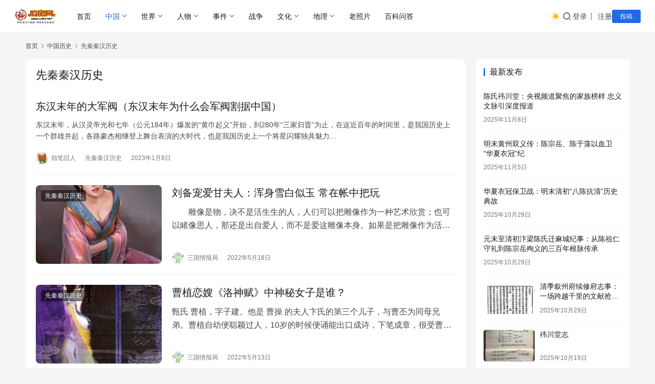

--- FILE ---
content_type: text/html; charset=UTF-8
request_url: https://www.lishi.net/zhongguo/xqls
body_size: 13896
content:
<!DOCTYPE html>
<html lang="zh-Hans">
<head>
    <meta charset="UTF-8">
    <meta http-equiv="X-UA-Compatible" content="IE=edge,chrome=1">
    <meta name="renderer" content="webkit">
    <meta name="viewport" content="width=device-width,initial-scale=1,maximum-scale=5">
    <title>先秦秦汉历史_历史网</title>
    	<style>img:is([sizes="auto" i], [sizes^="auto," i]) { contain-intrinsic-size: 3000px 1500px }</style>
	<meta name="keywords" content="先秦秦汉历史">
<meta name="description" content="先秦秦汉历史">
<meta property="og:type" content="webpage">
<meta property="og:url" content="https://www.lishi.net/zhongguo/xqls">
<meta property="og:site_name" content="历史网">
<meta property="og:title" content="先秦秦汉历史">
<meta property="og:description" content="先秦秦汉历史">
<meta name="applicable-device" content="pc,mobile">
<meta http-equiv="Cache-Control" content="no-transform">
<link rel="shortcut icon" href="https://www.lishi.net/wp-content/uploads/2021/05/favicon.ico">
<link rel='dns-prefetch' href='//cdnjs.cloudflare.com' />
<link rel='stylesheet' id='wxsync_main_css-css' href='https://www.lishi.net/wp-content/plugins/wxsync/libs/wxsync.css?ver=1.0.2' type='text/css' media='screen' />
<link rel='stylesheet' id='stylesheet-css' href='//www.lishi.net/wp-content/uploads/wpcom/style.6.21.1.1734056050.css?ver=6.21.1' type='text/css' media='all' />
<link rel='stylesheet' id='font-awesome-css' href='https://www.lishi.net/wp-content/themes/justnews/themer/assets/css/font-awesome.css?ver=6.21.1' type='text/css' media='all' />
<style id='classic-theme-styles-inline-css' type='text/css'>
/*! This file is auto-generated */
.wp-block-button__link{color:#fff;background-color:#32373c;border-radius:9999px;box-shadow:none;text-decoration:none;padding:calc(.667em + 2px) calc(1.333em + 2px);font-size:1.125em}.wp-block-file__button{background:#32373c;color:#fff;text-decoration:none}
</style>
<style id='global-styles-inline-css' type='text/css'>
:root{--wp--preset--aspect-ratio--square: 1;--wp--preset--aspect-ratio--4-3: 4/3;--wp--preset--aspect-ratio--3-4: 3/4;--wp--preset--aspect-ratio--3-2: 3/2;--wp--preset--aspect-ratio--2-3: 2/3;--wp--preset--aspect-ratio--16-9: 16/9;--wp--preset--aspect-ratio--9-16: 9/16;--wp--preset--color--black: #000000;--wp--preset--color--cyan-bluish-gray: #abb8c3;--wp--preset--color--white: #ffffff;--wp--preset--color--pale-pink: #f78da7;--wp--preset--color--vivid-red: #cf2e2e;--wp--preset--color--luminous-vivid-orange: #ff6900;--wp--preset--color--luminous-vivid-amber: #fcb900;--wp--preset--color--light-green-cyan: #7bdcb5;--wp--preset--color--vivid-green-cyan: #00d084;--wp--preset--color--pale-cyan-blue: #8ed1fc;--wp--preset--color--vivid-cyan-blue: #0693e3;--wp--preset--color--vivid-purple: #9b51e0;--wp--preset--gradient--vivid-cyan-blue-to-vivid-purple: linear-gradient(135deg,rgba(6,147,227,1) 0%,rgb(155,81,224) 100%);--wp--preset--gradient--light-green-cyan-to-vivid-green-cyan: linear-gradient(135deg,rgb(122,220,180) 0%,rgb(0,208,130) 100%);--wp--preset--gradient--luminous-vivid-amber-to-luminous-vivid-orange: linear-gradient(135deg,rgba(252,185,0,1) 0%,rgba(255,105,0,1) 100%);--wp--preset--gradient--luminous-vivid-orange-to-vivid-red: linear-gradient(135deg,rgba(255,105,0,1) 0%,rgb(207,46,46) 100%);--wp--preset--gradient--very-light-gray-to-cyan-bluish-gray: linear-gradient(135deg,rgb(238,238,238) 0%,rgb(169,184,195) 100%);--wp--preset--gradient--cool-to-warm-spectrum: linear-gradient(135deg,rgb(74,234,220) 0%,rgb(151,120,209) 20%,rgb(207,42,186) 40%,rgb(238,44,130) 60%,rgb(251,105,98) 80%,rgb(254,248,76) 100%);--wp--preset--gradient--blush-light-purple: linear-gradient(135deg,rgb(255,206,236) 0%,rgb(152,150,240) 100%);--wp--preset--gradient--blush-bordeaux: linear-gradient(135deg,rgb(254,205,165) 0%,rgb(254,45,45) 50%,rgb(107,0,62) 100%);--wp--preset--gradient--luminous-dusk: linear-gradient(135deg,rgb(255,203,112) 0%,rgb(199,81,192) 50%,rgb(65,88,208) 100%);--wp--preset--gradient--pale-ocean: linear-gradient(135deg,rgb(255,245,203) 0%,rgb(182,227,212) 50%,rgb(51,167,181) 100%);--wp--preset--gradient--electric-grass: linear-gradient(135deg,rgb(202,248,128) 0%,rgb(113,206,126) 100%);--wp--preset--gradient--midnight: linear-gradient(135deg,rgb(2,3,129) 0%,rgb(40,116,252) 100%);--wp--preset--font-size--small: 13px;--wp--preset--font-size--medium: 20px;--wp--preset--font-size--large: 36px;--wp--preset--font-size--x-large: 42px;--wp--preset--spacing--20: 0.44rem;--wp--preset--spacing--30: 0.67rem;--wp--preset--spacing--40: 1rem;--wp--preset--spacing--50: 1.5rem;--wp--preset--spacing--60: 2.25rem;--wp--preset--spacing--70: 3.38rem;--wp--preset--spacing--80: 5.06rem;--wp--preset--shadow--natural: 6px 6px 9px rgba(0, 0, 0, 0.2);--wp--preset--shadow--deep: 12px 12px 50px rgba(0, 0, 0, 0.4);--wp--preset--shadow--sharp: 6px 6px 0px rgba(0, 0, 0, 0.2);--wp--preset--shadow--outlined: 6px 6px 0px -3px rgba(255, 255, 255, 1), 6px 6px rgba(0, 0, 0, 1);--wp--preset--shadow--crisp: 6px 6px 0px rgba(0, 0, 0, 1);}:where(.is-layout-flex){gap: 0.5em;}:where(.is-layout-grid){gap: 0.5em;}body .is-layout-flex{display: flex;}.is-layout-flex{flex-wrap: wrap;align-items: center;}.is-layout-flex > :is(*, div){margin: 0;}body .is-layout-grid{display: grid;}.is-layout-grid > :is(*, div){margin: 0;}:where(.wp-block-columns.is-layout-flex){gap: 2em;}:where(.wp-block-columns.is-layout-grid){gap: 2em;}:where(.wp-block-post-template.is-layout-flex){gap: 1.25em;}:where(.wp-block-post-template.is-layout-grid){gap: 1.25em;}.has-black-color{color: var(--wp--preset--color--black) !important;}.has-cyan-bluish-gray-color{color: var(--wp--preset--color--cyan-bluish-gray) !important;}.has-white-color{color: var(--wp--preset--color--white) !important;}.has-pale-pink-color{color: var(--wp--preset--color--pale-pink) !important;}.has-vivid-red-color{color: var(--wp--preset--color--vivid-red) !important;}.has-luminous-vivid-orange-color{color: var(--wp--preset--color--luminous-vivid-orange) !important;}.has-luminous-vivid-amber-color{color: var(--wp--preset--color--luminous-vivid-amber) !important;}.has-light-green-cyan-color{color: var(--wp--preset--color--light-green-cyan) !important;}.has-vivid-green-cyan-color{color: var(--wp--preset--color--vivid-green-cyan) !important;}.has-pale-cyan-blue-color{color: var(--wp--preset--color--pale-cyan-blue) !important;}.has-vivid-cyan-blue-color{color: var(--wp--preset--color--vivid-cyan-blue) !important;}.has-vivid-purple-color{color: var(--wp--preset--color--vivid-purple) !important;}.has-black-background-color{background-color: var(--wp--preset--color--black) !important;}.has-cyan-bluish-gray-background-color{background-color: var(--wp--preset--color--cyan-bluish-gray) !important;}.has-white-background-color{background-color: var(--wp--preset--color--white) !important;}.has-pale-pink-background-color{background-color: var(--wp--preset--color--pale-pink) !important;}.has-vivid-red-background-color{background-color: var(--wp--preset--color--vivid-red) !important;}.has-luminous-vivid-orange-background-color{background-color: var(--wp--preset--color--luminous-vivid-orange) !important;}.has-luminous-vivid-amber-background-color{background-color: var(--wp--preset--color--luminous-vivid-amber) !important;}.has-light-green-cyan-background-color{background-color: var(--wp--preset--color--light-green-cyan) !important;}.has-vivid-green-cyan-background-color{background-color: var(--wp--preset--color--vivid-green-cyan) !important;}.has-pale-cyan-blue-background-color{background-color: var(--wp--preset--color--pale-cyan-blue) !important;}.has-vivid-cyan-blue-background-color{background-color: var(--wp--preset--color--vivid-cyan-blue) !important;}.has-vivid-purple-background-color{background-color: var(--wp--preset--color--vivid-purple) !important;}.has-black-border-color{border-color: var(--wp--preset--color--black) !important;}.has-cyan-bluish-gray-border-color{border-color: var(--wp--preset--color--cyan-bluish-gray) !important;}.has-white-border-color{border-color: var(--wp--preset--color--white) !important;}.has-pale-pink-border-color{border-color: var(--wp--preset--color--pale-pink) !important;}.has-vivid-red-border-color{border-color: var(--wp--preset--color--vivid-red) !important;}.has-luminous-vivid-orange-border-color{border-color: var(--wp--preset--color--luminous-vivid-orange) !important;}.has-luminous-vivid-amber-border-color{border-color: var(--wp--preset--color--luminous-vivid-amber) !important;}.has-light-green-cyan-border-color{border-color: var(--wp--preset--color--light-green-cyan) !important;}.has-vivid-green-cyan-border-color{border-color: var(--wp--preset--color--vivid-green-cyan) !important;}.has-pale-cyan-blue-border-color{border-color: var(--wp--preset--color--pale-cyan-blue) !important;}.has-vivid-cyan-blue-border-color{border-color: var(--wp--preset--color--vivid-cyan-blue) !important;}.has-vivid-purple-border-color{border-color: var(--wp--preset--color--vivid-purple) !important;}.has-vivid-cyan-blue-to-vivid-purple-gradient-background{background: var(--wp--preset--gradient--vivid-cyan-blue-to-vivid-purple) !important;}.has-light-green-cyan-to-vivid-green-cyan-gradient-background{background: var(--wp--preset--gradient--light-green-cyan-to-vivid-green-cyan) !important;}.has-luminous-vivid-amber-to-luminous-vivid-orange-gradient-background{background: var(--wp--preset--gradient--luminous-vivid-amber-to-luminous-vivid-orange) !important;}.has-luminous-vivid-orange-to-vivid-red-gradient-background{background: var(--wp--preset--gradient--luminous-vivid-orange-to-vivid-red) !important;}.has-very-light-gray-to-cyan-bluish-gray-gradient-background{background: var(--wp--preset--gradient--very-light-gray-to-cyan-bluish-gray) !important;}.has-cool-to-warm-spectrum-gradient-background{background: var(--wp--preset--gradient--cool-to-warm-spectrum) !important;}.has-blush-light-purple-gradient-background{background: var(--wp--preset--gradient--blush-light-purple) !important;}.has-blush-bordeaux-gradient-background{background: var(--wp--preset--gradient--blush-bordeaux) !important;}.has-luminous-dusk-gradient-background{background: var(--wp--preset--gradient--luminous-dusk) !important;}.has-pale-ocean-gradient-background{background: var(--wp--preset--gradient--pale-ocean) !important;}.has-electric-grass-gradient-background{background: var(--wp--preset--gradient--electric-grass) !important;}.has-midnight-gradient-background{background: var(--wp--preset--gradient--midnight) !important;}.has-small-font-size{font-size: var(--wp--preset--font-size--small) !important;}.has-medium-font-size{font-size: var(--wp--preset--font-size--medium) !important;}.has-large-font-size{font-size: var(--wp--preset--font-size--large) !important;}.has-x-large-font-size{font-size: var(--wp--preset--font-size--x-large) !important;}
:where(.wp-block-post-template.is-layout-flex){gap: 1.25em;}:where(.wp-block-post-template.is-layout-grid){gap: 1.25em;}
:where(.wp-block-columns.is-layout-flex){gap: 2em;}:where(.wp-block-columns.is-layout-grid){gap: 2em;}
:root :where(.wp-block-pullquote){font-size: 1.5em;line-height: 1.6;}
</style>
<link rel='stylesheet' id='wpcom-member-css' href='https://www.lishi.net/wp-content/plugins/wpcom-member/css/style.css?ver=1.7.12' type='text/css' media='all' />
<link rel='stylesheet' id='wpcom-member-pro-css' href='https://www.lishi.net/wp-content/plugins/wpcom-member-pro/css/style.css?ver=2.0.2' type='text/css' media='all' />
<link rel='stylesheet' id='QAPress-css' href='https://www.lishi.net/wp-content/plugins/qapress/css/style.css?ver=4.10.0' type='text/css' media='all' />
<style id='QAPress-inline-css' type='text/css'>
:root{--qa-color: #1471CA;--qa-hover: #0D62B3;}
</style>
<script type="text/javascript" src="https://www.lishi.net/wp-includes/js/jquery/jquery.min.js?ver=3.7.1" id="jquery-core-js"></script>
<script type="text/javascript" src="https://www.lishi.net/wp-includes/js/jquery/jquery-migrate.min.js?ver=3.4.1" id="jquery-migrate-js"></script>
<script>
var _hmt = _hmt || [];
(function() {
  var hm = document.createElement("script");
  hm.src = "https://hm.baidu.com/hm.js?039767d8fda4f7792b0ac2821f84cf01";
  var s = document.getElementsByTagName("script")[0]; 
  s.parentNode.insertBefore(hm, s);
})();
</script>
<meta name="msvalidate.01" content="0826C4BB8B6EFF29D0DFC48A32F12706" />


<!-- Google tag (gtag.js) -->
<script async src="https://www.googletagmanager.com/gtag/js?id=G-W6BCE2X4YW"></script>
<script>
  window.dataLayer = window.dataLayer || [];
  function gtag(){dataLayer.push(arguments);}
  gtag('js', new Date());

  gtag('config', 'G-W6BCE2X4YW');
</script>
<link rel="icon" href="https://www.lishi.net/wp-content/uploads/2021/05/favicon.ico" sizes="32x32" />
<link rel="icon" href="https://www.lishi.net/wp-content/uploads/2021/05/favicon.ico" sizes="192x192" />
<link rel="apple-touch-icon" href="https://www.lishi.net/wp-content/uploads/2021/05/favicon.ico" />
<meta name="msapplication-TileImage" content="https://www.lishi.net/wp-content/uploads/2021/05/favicon.ico" />
    <!--[if lte IE 11]><script src="https://www.lishi.net/wp-content/themes/justnews/js/update.js"></script><![endif]-->
</head>
<body class="archive category category-xqls category-160 wp-theme-justnews lang-cn el-boxed header-fixed style-by-toggle">
<header class="header header-fluid">
    <div class="container">
        <div class="navbar-header">
            <button type="button" class="navbar-toggle collapsed" data-toggle="collapse" data-target=".navbar-collapse" aria-label="menu">
                <span class="icon-bar icon-bar-1"></span>
                <span class="icon-bar icon-bar-2"></span>
                <span class="icon-bar icon-bar-3"></span>
            </button>
                        <div class="logo">
                <a href="https://www.lishi.net/" rel="home">
                    <img src="https://www.lishi.net/wp-content/uploads/2020/09/logo.gif" alt="历史网">
                </a>
            </div>
        </div>
        <div class="collapse navbar-collapse mobile-style-0">
            <nav class="primary-menu"><ul id="menu-justnews-menu" class="nav navbar-nav wpcom-adv-menu"><li class="menu-item"><a href="/">首页</a></li>
<li class="menu-item current-category-ancestor current-category-parent active dropdown"><a href="https://www.lishi.net/zhongguo" class="dropdown-toggle">中国</a>
<ul class="dropdown-menu menu-item-wrap menu-item-col-5">
	<li class="menu-item active"><a href="https://www.lishi.net/zhongguo/xqls">先秦秦汉历史</a></li>
	<li class="menu-item"><a href="https://www.lishi.net/zhongguo/wjmbc">魏晋南北朝</a></li>
	<li class="menu-item"><a href="https://www.lishi.net/zhongguo/stymq">隋唐元明清</a></li>
	<li class="menu-item"><a href="https://www.lishi.net/zhongguo/mgls">民国历史</a></li>
	<li class="menu-item"><a href="https://www.lishi.net/zhongguo/xds">现代史</a></li>
</ul>
</li>
<li class="menu-item dropdown"><a href="https://www.lishi.net/shijie" class="dropdown-toggle">世界</a>
<ul class="dropdown-menu menu-item-wrap menu-item-col-5">
	<li class="menu-item"><a href="https://www.lishi.net/shijie/yazhou">亚洲历史</a></li>
	<li class="menu-item"><a href="https://www.lishi.net/shijie/meizhou">美洲历史</a></li>
	<li class="menu-item"><a href="https://www.lishi.net/shijie/ouzhou">欧洲历史</a></li>
	<li class="menu-item"><a href="https://www.lishi.net/shijie/feizhou">非洲历史</a></li>
	<li class="menu-item"><a href="https://www.lishi.net/shijie/dyznjz">大洋洲及南极洲历史</a></li>
</ul>
</li>
<li class="menu-item dropdown"><a href="https://www.lishi.net/renwu" class="dropdown-toggle">人物</a>
<ul class="dropdown-menu menu-item-wrap menu-item-col-4">
	<li class="menu-item"><a href="https://www.lishi.net/renwu/zgrw">中国人物</a></li>
	<li class="menu-item"><a href="https://www.lishi.net/renwu/sjrw">世界人物</a></li>
	<li class="menu-item"><a href="https://www.lishi.net/renwu/shrw">神话人物</a></li>
	<li class="menu-item"><a href="https://www.lishi.net/renwu/ysjrw">影视剧人物</a></li>
</ul>
</li>
<li class="menu-item dropdown"><a href="https://www.lishi.net/lssj" class="dropdown-toggle">事件</a>
<ul class="dropdown-menu menu-item-wrap menu-item-col-5">
	<li class="menu-item"><a href="https://www.lishi.net/lssj/jiaodian">焦点事件</a></li>
	<li class="menu-item"><a href="https://www.lishi.net/lssj/zgsj">中国事件</a></li>
	<li class="menu-item"><a href="https://www.lishi.net/lssj/gwsj">外国事件</a></li>
	<li class="menu-item"><a href="https://www.lishi.net/lssj/lsjm">历史解秘</a></li>
	<li class="menu-item"><a href="https://www.lishi.net/lssj/yeshi">野史趣闻</a></li>
</ul>
</li>
<li class="menu-item"><a href="https://www.lishi.net/zhanzheng">战争</a></li>
<li class="menu-item dropdown"><a href="https://www.lishi.net/wenhua" class="dropdown-toggle">文化</a>
<ul class="dropdown-menu menu-item-wrap menu-item-col-5">
	<li class="menu-item"><a href="https://www.lishi.net/wenhua/chuantong">传统文化</a></li>
	<li class="menu-item"><a href="https://www.lishi.net/wenhua/xifang">西方文化</a></li>
	<li class="menu-item"><a href="https://www.lishi.net/wenhua/shenhua">神话故事</a></li>
	<li class="menu-item"><a href="https://www.lishi.net/wenhua/diangu">历史典故</a></li>
	<li class="menu-item"><a href="https://www.lishi.net/wenhua/wenshi">文史百科</a></li>
</ul>
</li>
<li class="menu-item dropdown"><a href="https://www.lishi.net/dili" class="dropdown-toggle">地理</a>
<ul class="dropdown-menu menu-item-wrap menu-item-col-3">
	<li class="menu-item"><a href="https://www.lishi.net/dili/sjdl">世界地理</a></li>
	<li class="menu-item"><a href="https://www.lishi.net/dili/zgdl">中国地理</a></li>
	<li class="menu-item"><a href="https://www.lishi.net/dili/baike">地理百科</a></li>
</ul>
</li>
<li class="menu-item"><a href="https://www.lishi.net/laozhaopian">老照片</a></li>
<li class="menu-item"><a href="https://www.lishi.net/wenda">百科问答</a></li>
</ul></nav>            <div class="navbar-action">
                                    <div class="dark-style-toggle">
                        <i class="wpcom-icon wi"><svg aria-hidden="true"><use xlink:href="#wi-sun-fill"></use></svg></i>                    </div>
                    <script> if (window.localStorage) { var dark = localStorage.getItem('darkStyle'); var toggle = document.querySelector('.dark-style-toggle');if(dark == 1 && !toggle.classList.contains('active')){ document.body.classList.add('style-for-dark');toggle.classList.add('active'); toggle.querySelector('use').setAttributeNS('http://www.w3.org/1999/xlink', 'xlink:href', '#wi-moon-fill'); }else if(dark == 0 && toggle.classList.contains('active')){ document.body.classList.remove('style-for-dark'); toggle.classList.remove('active'); toggle.querySelector('use').setAttributeNS('http://www.w3.org/1999/xlink', 'xlink:href', '#wi-sun-fill'); } } </script>
                <div class="navbar-search-icon j-navbar-search"><i class="wpcom-icon wi"><svg aria-hidden="true"><use xlink:href="#wi-search"></use></svg></i></div><form class="navbar-search" action="https://www.lishi.net/" method="get" role="search"><div class="navbar-search-inner"><i class="wpcom-icon wi navbar-search-close"><svg aria-hidden="true"><use xlink:href="#wi-close"></use></svg></i><input type="text" name="s" class="navbar-search-input" autocomplete="off" maxlength="100" placeholder="输入关键词搜索..." value=""><button class="navbar-search-btn" type="submit" aria-label="搜索"><i class="wpcom-icon wi"><svg aria-hidden="true"><use xlink:href="#wi-search"></use></svg></i></button></div></form>                    <div id="j-user-wrap">
                        <a class="login" href="https://www.lishi.net/login?modal-type=login">登录</a>
                        <a class="login register" href="https://www.lishi.net/register?modal-type=register">注册</a>
                    </div>
                                            <a class="wpcom-btn btn-primary btn-xs publish" href="https://www.lishi.net/tougao">
                            投稿                        </a>
                                </div>
        </div>
    </div><!-- /.container -->
</header>

<div id="wrap">    <div class="container wrap">
        <ol class="breadcrumb" vocab="https://schema.org/" typeof="BreadcrumbList"><li class="home" property="itemListElement" typeof="ListItem"><a href="https://www.lishi.net" property="item" typeof="WebPage"><span property="name" class="hide">历史网</span>首页</a><meta property="position" content="1"></li><li property="itemListElement" typeof="ListItem"><i class="wpcom-icon wi"><svg aria-hidden="true"><use xlink:href="#wi-arrow-right-3"></use></svg></i><a href="https://www.lishi.net/zhongguo" property="item" typeof="WebPage"><span property="name">中国历史</span></a><meta property="position" content="2"></li><li class="active" property="itemListElement" typeof="ListItem"><i class="wpcom-icon wi"><svg aria-hidden="true"><use xlink:href="#wi-arrow-right-3"></use></svg></i><a href="https://www.lishi.net/zhongguo/xqls" property="item" typeof="WebPage"><span property="name">先秦秦汉历史</span></a><meta property="position" content="3"></li></ol>        <main class="main">
                        <section class="sec-panel sec-panel-default">
                                    <div class="sec-panel-head">
                        <h1><span>先秦秦汉历史</span></h1>
                    </div>
                                <div class="sec-panel-body">
                                            <ul class="post-loop post-loop-default cols-0">
                                                            <li class="item item-no-thumb">
        <div class="item-content">
                <h3 class="item-title">
            <a href="https://www.lishi.net/zhongguo/xqls/146157.html" target="_blank" rel="bookmark">
                                 东汉末年的大军阀（东汉末年为什么会军阀割据中国）            </a>
        </h3>
        <div class="item-excerpt">
            <p>东汉末年，从汉灵帝光和七年（公元184年）爆发的“黄巾起义”开始，到280年“三家归晋”为止，在这近百年的时间里，是我国历史上一个群雄并起，各路豪杰相继登上舞台表演的大时代，也是我国历史上一个将星闪耀独具魅力…</p>
        </div>
        <div class="item-meta">
                        <div class="item-meta-li author">
                                <a data-user="2" target="_blank" href="https://www.lishi.net/user/2" class="avatar j-user-card">
                    <img alt='拙笔旧人' src='//g.izt6.com/avatar/?s=60&#038;d=monsterid&#038;r=g' srcset='//g.izt6.com/avatar/?s=120&#038;d=monsterid&#038;r=g 2x' class='avatar avatar-60 photo avatar-default' height='60' width='60' decoding='async'/>                    <span>拙笔旧人</span>
                </a>
            </div>
                                            <a class="item-meta-li category" href="https://www.lishi.net/zhongguo/xqls" target="_blank">先秦秦汉历史</a>
                            <span class="item-meta-li date">2023年1月8日</span>
            <div class="item-meta-right">
                            </div>
        </div>
    </div>
</li>
                                                            <li class="item">
        <div class="item-img">
        <a class="item-img-inner" href="https://www.lishi.net/zhongguo/xqls/104529.html" title="刘备宠爱甘夫人：浑身雪白似玉 常在帐中把玩" target="_blank" rel="bookmark">
            <img width="480" height="300" src="https://www.lishi.net/wp-content/themes/justnews/themer/assets/images/lazy.png" class="attachment-default size-default wp-post-image j-lazy" alt="刘备宠爱甘夫人：浑身雪白似玉 常在帐中把玩" decoding="async" fetchpriority="high" data-original="https://www.lishi.net/wp-content/uploads/2022/05/2022052114221156-480x300.jpg" />        </a>
                <a class="item-category" href="https://www.lishi.net/zhongguo/xqls" target="_blank">先秦秦汉历史</a>
            </div>
        <div class="item-content">
                <h3 class="item-title">
            <a href="https://www.lishi.net/zhongguo/xqls/104529.html" target="_blank" rel="bookmark">
                                 刘备宠爱甘夫人：浑身雪白似玉 常在帐中把玩            </a>
        </h3>
        <div class="item-excerpt">
            <p>　　雕像是物，决不是活生生的人，人们可以把雕像作为一种艺术欣赏；也可以睹像思人，那还是出自爱人，而不是爱这雕像本身。如果是把雕像作为活生生的人去爱恋，那就有些变态了。 　　雕像恋的情况，自古以来中外皆…</p>
        </div>
        <div class="item-meta">
                        <div class="item-meta-li author">
                                <a data-user="130" target="_blank" href="https://www.lishi.net/user/130" class="avatar j-user-card">
                    <img alt='三国情报局' src='//g.izt6.com/avatar/8c4801ae78f8ac15ef5733ae94c0ff4e94e62293d8c52fc149da319b38ef0d88?s=60&#038;d=monsterid&#038;r=g' srcset='//g.izt6.com/avatar/8c4801ae78f8ac15ef5733ae94c0ff4e94e62293d8c52fc149da319b38ef0d88?s=120&#038;d=monsterid&#038;r=g 2x' class='avatar avatar-60 photo' height='60' width='60' decoding='async'/>                    <span>三国情报局</span>
                </a>
            </div>
                                    <span class="item-meta-li date">2022年5月18日</span>
            <div class="item-meta-right">
                            </div>
        </div>
    </div>
</li>
                                                            <li class="item">
        <div class="item-img">
        <a class="item-img-inner" href="https://www.lishi.net/zhongguo/xqls/104795.html" title="曹植恋嫂《洛神赋》中神秘女子是谁？" target="_blank" rel="bookmark">
            <img width="480" height="300" src="https://www.lishi.net/wp-content/themes/justnews/themer/assets/images/lazy.png" class="attachment-default size-default wp-post-image j-lazy" alt="曹植恋嫂《洛神赋》中神秘女子是谁？" decoding="async" data-original="https://www.lishi.net/wp-content/uploads/2022/05/2022052114254011-480x300.jpg" />        </a>
                <a class="item-category" href="https://www.lishi.net/zhongguo/xqls" target="_blank">先秦秦汉历史</a>
            </div>
        <div class="item-content">
                <h3 class="item-title">
            <a href="https://www.lishi.net/zhongguo/xqls/104795.html" target="_blank" rel="bookmark">
                                 曹植恋嫂《洛神赋》中神秘女子是谁？            </a>
        </h3>
        <div class="item-excerpt">
            <p>甄氏 曹植，字子建。他是 曹操 的夫人卞氏的第三个儿子，与曹丕为同母兄弟。曹植自幼便聪颖过人，10岁的时候便诵能出口成诗，下笔成章，很受曹操的宠爱。在他的三个儿子中曹操曾经认为曹植是“最可定大事”者，几次都…</p>
        </div>
        <div class="item-meta">
                        <div class="item-meta-li author">
                                <a data-user="130" target="_blank" href="https://www.lishi.net/user/130" class="avatar j-user-card">
                    <img alt='三国情报局' src='//g.izt6.com/avatar/8c4801ae78f8ac15ef5733ae94c0ff4e94e62293d8c52fc149da319b38ef0d88?s=60&#038;d=monsterid&#038;r=g' srcset='//g.izt6.com/avatar/8c4801ae78f8ac15ef5733ae94c0ff4e94e62293d8c52fc149da319b38ef0d88?s=120&#038;d=monsterid&#038;r=g 2x' class='avatar avatar-60 photo' height='60' width='60' decoding='async'/>                    <span>三国情报局</span>
                </a>
            </div>
                                    <span class="item-meta-li date">2022年5月13日</span>
            <div class="item-meta-right">
                            </div>
        </div>
    </div>
</li>
                                                            <li class="item">
        <div class="item-img">
        <a class="item-img-inner" href="https://www.lishi.net/zhongguo/xqls/104618.html" title="曹操如何善待蔡文姬：让她在丈夫未归时留居曹府" target="_blank" rel="bookmark">
            <img width="480" height="300" src="https://www.lishi.net/wp-content/themes/justnews/themer/assets/images/lazy.png" class="attachment-default size-default wp-post-image j-lazy" alt="曹操如何善待蔡文姬：让她在丈夫未归时留居曹府" decoding="async" data-original="https://www.lishi.net/wp-content/uploads/2022/05/2022052114231573-480x300.jpg" />        </a>
                <a class="item-category" href="https://www.lishi.net/zhongguo/xqls" target="_blank">先秦秦汉历史</a>
            </div>
        <div class="item-content">
                <h3 class="item-title">
            <a href="https://www.lishi.net/zhongguo/xqls/104618.html" target="_blank" rel="bookmark">
                                 曹操如何善待蔡文姬：让她在丈夫未归时留居曹府            </a>
        </h3>
        <div class="item-excerpt">
            <p>　　蔡文姬名琰，字文姬，又字明姬，她的父亲便是大名鼎鼎的大儒蔡邕。蔡邕是大文学家、大书法家，还精于天文数理，妙解音律。蔡文姬便是成长在这样的家庭里，环境是毋庸置疑的优越。所以她自小耳濡目染，既博学能…</p>
        </div>
        <div class="item-meta">
                        <div class="item-meta-li author">
                                <a data-user="130" target="_blank" href="https://www.lishi.net/user/130" class="avatar j-user-card">
                    <img alt='三国情报局' src='//g.izt6.com/avatar/8c4801ae78f8ac15ef5733ae94c0ff4e94e62293d8c52fc149da319b38ef0d88?s=60&#038;d=monsterid&#038;r=g' srcset='//g.izt6.com/avatar/8c4801ae78f8ac15ef5733ae94c0ff4e94e62293d8c52fc149da319b38ef0d88?s=120&#038;d=monsterid&#038;r=g 2x' class='avatar avatar-60 photo' height='60' width='60' decoding='async'/>                    <span>三国情报局</span>
                </a>
            </div>
                                    <span class="item-meta-li date">2022年5月4日</span>
            <div class="item-meta-right">
                            </div>
        </div>
    </div>
</li>
                                                            <li class="item item3">
    <div class="item-content">
                <h3 class="item-title">
            <a href="https://www.lishi.net/zhongguo/xqls/104712.html" target="_blank" rel="bookmark">
                                 东吴孙钟、孙坚、孙策与镇江            </a>
        </h3>
        <a class="item-images" href="https://www.lishi.net/zhongguo/xqls/104712.html" title="东吴孙钟、孙坚、孙策与镇江" target="_blank">
            <span><i class="item-images-el j-lazy" style="background-image: url('https://www.lishi.net/wp-content/themes/justnews/themer/assets/images/lazy.png');" data-original="https://www.lishi.net/wp-content/uploads/2022/04/2022052114243798.jpg"></i></span><span><i class="item-images-el j-lazy" style="background-image: url('https://www.lishi.net/wp-content/themes/justnews/themer/assets/images/lazy.png');" data-original="https://www.lishi.net/wp-content/uploads/2022/04/2022052114243723.jpg"></i></span><span><i class="item-images-el j-lazy" style="background-image: url('https://www.lishi.net/wp-content/themes/justnews/themer/assets/images/lazy.png');" data-original="https://www.lishi.net/wp-content/uploads/2022/04/2022052114243746.jpg"></i></span><span><i class="item-images-el j-lazy" style="background-image: url('https://www.lishi.net/wp-content/themes/justnews/themer/assets/images/lazy.png');" data-original="https://www.lishi.net/wp-content/uploads/2022/04/2022052114243729.jpg"></i></span>        </a>
        <div class="item-excerpt">
            <p>&nbsp; &nbsp; &nbsp; &nbsp; &nbsp; &nbsp; 孙钟传说地在吴郡富春 &nbsp; &nbsp; 孙权祖父孙钟事迹不见于正史列传，仅散见于一些地志类文献中。本地府志、县志就记有灌瓜井、孙钟墓等传说。 &nbsp; &nbsp; 清光绪…</p>
        </div>
        <div class="item-meta">
                            <div class="item-meta-li author">
                                        <a data-user="130" target="_blank" href="https://www.lishi.net/user/130" class="avatar j-user-card">
                        <img alt='三国情报局' src='//g.izt6.com/avatar/8c4801ae78f8ac15ef5733ae94c0ff4e94e62293d8c52fc149da319b38ef0d88?s=60&#038;d=monsterid&#038;r=g' srcset='//g.izt6.com/avatar/8c4801ae78f8ac15ef5733ae94c0ff4e94e62293d8c52fc149da319b38ef0d88?s=120&#038;d=monsterid&#038;r=g 2x' class='avatar avatar-60 photo' height='60' width='60' decoding='async'/>                        <span>三国情报局</span>
                    </a>
                </div>
                        <span class="item-meta-li date">2022年4月30日</span>
                            <span class="item-meta-li dot">•</span>
                <a class="item-meta-li" href="https://www.lishi.net/zhongguo/xqls" target="_blank">先秦秦汉历史</a>
                        <div class="item-meta-right">
                            </div>
        </div>
    </div>
</li>
                                                            <li class="item">
        <div class="item-img">
        <a class="item-img-inner" href="https://www.lishi.net/zhongguo/xqls/104819.html" title="三姓家奴还是直爽男儿：天下无双之将吕布" target="_blank" rel="bookmark">
            <img width="480" height="300" src="https://www.lishi.net/wp-content/themes/justnews/themer/assets/images/lazy.png" class="attachment-default size-default wp-post-image j-lazy" alt="三姓家奴还是直爽男儿：天下无双之将吕布" decoding="async" data-original="https://www.lishi.net/wp-content/uploads/2022/04/2022052114255812-480x300.jpg" />        </a>
                <a class="item-category" href="https://www.lishi.net/zhongguo/xqls" target="_blank">先秦秦汉历史</a>
            </div>
        <div class="item-content">
                <h3 class="item-title">
            <a href="https://www.lishi.net/zhongguo/xqls/104819.html" target="_blank" rel="bookmark">
                                 三姓家奴还是直爽男儿：天下无双之将吕布            </a>
        </h3>
        <div class="item-excerpt">
            <p>吕布 如果说演义把“奸绝”曹操的残暴奸诈与刘备的宽仁信义放在一起对比的话，那么关羽和吕布，就是“义绝”和“三姓家奴”间的对比。因此这位在文学上有其相应的作用，在历史上也有其一定地位的吕布，在演义的前期，唯一…</p>
        </div>
        <div class="item-meta">
                        <div class="item-meta-li author">
                                <a data-user="130" target="_blank" href="https://www.lishi.net/user/130" class="avatar j-user-card">
                    <img alt='三国情报局' src='//g.izt6.com/avatar/8c4801ae78f8ac15ef5733ae94c0ff4e94e62293d8c52fc149da319b38ef0d88?s=60&#038;d=monsterid&#038;r=g' srcset='//g.izt6.com/avatar/8c4801ae78f8ac15ef5733ae94c0ff4e94e62293d8c52fc149da319b38ef0d88?s=120&#038;d=monsterid&#038;r=g 2x' class='avatar avatar-60 photo' height='60' width='60' decoding='async'/>                    <span>三国情报局</span>
                </a>
            </div>
                                    <span class="item-meta-li date">2022年4月30日</span>
            <div class="item-meta-right">
                            </div>
        </div>
    </div>
</li>
                                                            <li class="item">
        <div class="item-img">
        <a class="item-img-inner" href="https://www.lishi.net/zhongguo/xqls/104568.html" title="说说诸葛亮与刘表" target="_blank" rel="bookmark">
            <img width="480" height="300" src="https://www.lishi.net/wp-content/themes/justnews/themer/assets/images/lazy.png" class="attachment-default size-default wp-post-image j-lazy" alt="说说诸葛亮与刘表" decoding="async" data-original="https://www.lishi.net/wp-content/uploads/2022/04/2022052114223917-480x300.jpg" />        </a>
                <a class="item-category" href="https://www.lishi.net/zhongguo/xqls" target="_blank">先秦秦汉历史</a>
            </div>
        <div class="item-content">
                <h3 class="item-title">
            <a href="https://www.lishi.net/zhongguo/xqls/104568.html" target="_blank" rel="bookmark">
                                 说说诸葛亮与刘表            </a>
        </h3>
        <div class="item-excerpt">
            <p>&nbsp; &nbsp; &nbsp; 读《三国演义》，当然看不出诸葛亮与刘表有什么关系，仅借徐庶之口说，诸葛亮的父亲死得早，他跟着叔叔诸葛玄。诸葛玄“与荆州刘景升有旧，因往依之，遂家于襄阳”。既然当时诸葛亮已有“卧龙”之…</p>
        </div>
        <div class="item-meta">
                        <div class="item-meta-li author">
                                <a data-user="130" target="_blank" href="https://www.lishi.net/user/130" class="avatar j-user-card">
                    <img alt='三国情报局' src='//g.izt6.com/avatar/8c4801ae78f8ac15ef5733ae94c0ff4e94e62293d8c52fc149da319b38ef0d88?s=60&#038;d=monsterid&#038;r=g' srcset='//g.izt6.com/avatar/8c4801ae78f8ac15ef5733ae94c0ff4e94e62293d8c52fc149da319b38ef0d88?s=120&#038;d=monsterid&#038;r=g 2x' class='avatar avatar-60 photo' height='60' width='60' decoding='async'/>                    <span>三国情报局</span>
                </a>
            </div>
                                    <span class="item-meta-li date">2022年4月30日</span>
            <div class="item-meta-right">
                            </div>
        </div>
    </div>
</li>
                                                            <li class="item">
        <div class="item-img">
        <a class="item-img-inner" href="https://www.lishi.net/zhongguo/xqls/104589.html" title="兄弟之间也有猫腻？刘备为何唯独没给关羽封侯" target="_blank" rel="bookmark">
            <img width="480" height="300" src="https://www.lishi.net/wp-content/themes/justnews/themer/assets/images/lazy.png" class="attachment-default size-default wp-post-image j-lazy" alt="兄弟之间也有猫腻？刘备为何唯独没给关羽封侯" decoding="async" data-original="https://www.lishi.net/wp-content/uploads/2022/04/2022052114225520-480x300.jpg" />        </a>
                <a class="item-category" href="https://www.lishi.net/zhongguo/xqls" target="_blank">先秦秦汉历史</a>
            </div>
        <div class="item-content">
                <h3 class="item-title">
            <a href="https://www.lishi.net/zhongguo/xqls/104589.html" target="_blank" rel="bookmark">
                                 兄弟之间也有猫腻？刘备为何唯独没给关羽封侯            </a>
        </h3>
        <div class="item-excerpt">
            <p>　　古之帝王，为笼人心，固爪牙，显威仪，示恩宠，往往会把加官、晋爵、封侯等等，作为一种有效手段，频频使用。如翻翻《三国志·蜀书》就知道，刘备的西蜀，也没少用封侯这个法宝，这一手段。 　　西蜀前前后后，…</p>
        </div>
        <div class="item-meta">
                        <div class="item-meta-li author">
                                <a data-user="130" target="_blank" href="https://www.lishi.net/user/130" class="avatar j-user-card">
                    <img alt='三国情报局' src='//g.izt6.com/avatar/8c4801ae78f8ac15ef5733ae94c0ff4e94e62293d8c52fc149da319b38ef0d88?s=60&#038;d=monsterid&#038;r=g' srcset='//g.izt6.com/avatar/8c4801ae78f8ac15ef5733ae94c0ff4e94e62293d8c52fc149da319b38ef0d88?s=120&#038;d=monsterid&#038;r=g 2x' class='avatar avatar-60 photo' height='60' width='60' decoding='async'/>                    <span>三国情报局</span>
                </a>
            </div>
                                    <span class="item-meta-li date">2022年4月19日</span>
            <div class="item-meta-right">
                            </div>
        </div>
    </div>
</li>
                                                            <li class="item">
        <div class="item-img">
        <a class="item-img-inner" href="https://www.lishi.net/zhongguo/xqls/104562.html" title="曹操颁布“求才三令” 开启魏晋人才鼎盛之局" target="_blank" rel="bookmark">
            <img width="480" height="300" src="https://www.lishi.net/wp-content/themes/justnews/themer/assets/images/lazy.png" class="attachment-default size-default wp-post-image j-lazy" alt="曹操颁布“求才三令” 开启魏晋人才鼎盛之局" decoding="async" data-original="https://www.lishi.net/wp-content/uploads/2022/04/2022052114223494-480x300.jpg" />        </a>
                <a class="item-category" href="https://www.lishi.net/zhongguo/xqls" target="_blank">先秦秦汉历史</a>
            </div>
        <div class="item-content">
                <h3 class="item-title">
            <a href="https://www.lishi.net/zhongguo/xqls/104562.html" target="_blank" rel="bookmark">
                                 曹操颁布“求才三令” 开启魏晋人才鼎盛之局            </a>
        </h3>
        <div class="item-excerpt">
            <p>　　中国历史上的魏晋南北朝时期，是思想纷呈、人才辈出的时代。儒释道三家，各有时代的代表人物，风格秀出，逸品独标，商酌辩难而不失其雅量。那个时代，礼赞人才，尊重对手。南朝佛教鼎盛，反佛的声音也能表达。…</p>
        </div>
        <div class="item-meta">
                        <div class="item-meta-li author">
                                <a data-user="130" target="_blank" href="https://www.lishi.net/user/130" class="avatar j-user-card">
                    <img alt='三国情报局' src='//g.izt6.com/avatar/8c4801ae78f8ac15ef5733ae94c0ff4e94e62293d8c52fc149da319b38ef0d88?s=60&#038;d=monsterid&#038;r=g' srcset='//g.izt6.com/avatar/8c4801ae78f8ac15ef5733ae94c0ff4e94e62293d8c52fc149da319b38ef0d88?s=120&#038;d=monsterid&#038;r=g 2x' class='avatar avatar-60 photo' height='60' width='60' decoding='async'/>                    <span>三国情报局</span>
                </a>
            </div>
                                    <span class="item-meta-li date">2022年4月18日</span>
            <div class="item-meta-right">
                            </div>
        </div>
    </div>
</li>
                                                            <li class="item">
        <div class="item-img">
        <a class="item-img-inner" href="https://www.lishi.net/zhongguo/xqls/104811.html" title="神医华佗一直耻于自己的医生身份 常想入仕为官" target="_blank" rel="bookmark">
            <img width="480" height="300" src="https://www.lishi.net/wp-content/themes/justnews/themer/assets/images/lazy.png" class="attachment-default size-default wp-post-image j-lazy" alt="神医华佗一直耻于自己的医生身份 常想入仕为官" decoding="async" data-original="https://www.lishi.net/wp-content/uploads/2022/04/2022052114255222-480x300.jpg" />        </a>
                <a class="item-category" href="https://www.lishi.net/zhongguo/xqls" target="_blank">先秦秦汉历史</a>
            </div>
        <div class="item-content">
                <h3 class="item-title">
            <a href="https://www.lishi.net/zhongguo/xqls/104811.html" target="_blank" rel="bookmark">
                                 神医华佗一直耻于自己的医生身份 常想入仕为官            </a>
        </h3>
        <div class="item-excerpt">
            <p>　　华佗，字元化，沛国谯（今安徽亳县）人，一名旉。史载其“游学徐土，兼通数经”。先为当时的沛相、魏伏波将军广陵太守陈登之父陈珪举孝廉，后来太尉黄琬亦曾辟他，因世道争乱而皆不就官。 　　华佗的医术，历来就…</p>
        </div>
        <div class="item-meta">
                        <div class="item-meta-li author">
                                <a data-user="130" target="_blank" href="https://www.lishi.net/user/130" class="avatar j-user-card">
                    <img alt='三国情报局' src='//g.izt6.com/avatar/8c4801ae78f8ac15ef5733ae94c0ff4e94e62293d8c52fc149da319b38ef0d88?s=60&#038;d=monsterid&#038;r=g' srcset='//g.izt6.com/avatar/8c4801ae78f8ac15ef5733ae94c0ff4e94e62293d8c52fc149da319b38ef0d88?s=120&#038;d=monsterid&#038;r=g 2x' class='avatar avatar-60 photo' height='60' width='60' decoding='async'/>                    <span>三国情报局</span>
                </a>
            </div>
                                    <span class="item-meta-li date">2022年4月18日</span>
            <div class="item-meta-right">
                            </div>
        </div>
    </div>
</li>
                                                    </ul>
                                                    <div class="load-more-wrap">
                                <a class="scroll-loader" href="https://www.lishi.net/zhongguo/xqls/page/2" data-tax="category" data-id="160" data-page="1">加载中…</a>
                            </div>
                                                            </div>
            </section>
        </main>
            <aside class="sidebar">
        <div class="widget widget_post_thumb"><h3 class="widget-title"><span>最新发布</span></h3>            <ul>
                                    <li class="item">
                                                <div class="item-content item-no-thumb">
                            <p class="item-title"><a href="https://www.lishi.net/wenhua/wenshi/183492.html" title="陈氏祎川堂：央视频道聚焦的家族榜样 忠义文脉引深度报道">陈氏祎川堂：央视频道聚焦的家族榜样 忠义文脉引深度报道</a></p>
                            <p class="item-date">2025年11月8日</p>
                        </div>
                    </li>
                                    <li class="item">
                                                <div class="item-content item-no-thumb">
                            <p class="item-title"><a href="https://www.lishi.net/lishi_tougao365/183491.html" title="明末黄州双义传：陈宗岳、陈于藻以血卫“华夏衣冠”纪">明末黄州双义传：陈宗岳、陈于藻以血卫“华夏衣冠”纪</a></p>
                            <p class="item-date">2025年11月5日</p>
                        </div>
                    </li>
                                    <li class="item">
                                                <div class="item-content item-no-thumb">
                            <p class="item-title"><a href="https://www.lishi.net/wenhua/diangu/183490.html" title="华夏衣冠保卫战：明末清初“八陈抗清”历史典故">华夏衣冠保卫战：明末清初“八陈抗清”历史典故</a></p>
                            <p class="item-date">2025年10月29日</p>
                        </div>
                    </li>
                                    <li class="item">
                                                <div class="item-content item-no-thumb">
                            <p class="item-title"><a href="https://www.lishi.net/lishi_tougao365/183489.html" title="元末至清初汴梁陈氏迁麻城纪事：从陈祖仁守礼到陈宗岳殉义的三百年根脉传承">元末至清初汴梁陈氏迁麻城纪事：从陈祖仁守礼到陈宗岳殉义的三百年根脉传承</a></p>
                            <p class="item-date">2025年10月29日</p>
                        </div>
                    </li>
                                    <li class="item">
                                                    <div class="item-img">
                                <a class="item-img-inner" href="https://www.lishi.net/wenhua/wenshi/183488.html" title="清季叙州府续修府志事：一场跨越千里的文献抢救与经费筹措">
                                    <img width="480" height="300" src="https://www.lishi.net/wp-content/themes/justnews/themer/assets/images/lazy.png" class="attachment-default size-default wp-post-image j-lazy" alt="清季叙州府续修府志事：一场跨越千里的文献抢救与经费筹措" decoding="async" data-original="https://www.lishi.net/wp-content/uploads/2025/10/2025102212461719-480x300.jpg" />                                </a>
                            </div>
                                                <div class="item-content">
                            <p class="item-title"><a href="https://www.lishi.net/wenhua/wenshi/183488.html" title="清季叙州府续修府志事：一场跨越千里的文献抢救与经费筹措">清季叙州府续修府志事：一场跨越千里的文献抢救与经费筹措</a></p>
                            <p class="item-date">2025年10月29日</p>
                        </div>
                    </li>
                                    <li class="item">
                                                    <div class="item-img">
                                <a class="item-img-inner" href="https://www.lishi.net/wenhua/wenshi/183482.html" title="祎川堂志">
                                    <img width="480" height="300" src="https://www.lishi.net/wp-content/themes/justnews/themer/assets/images/lazy.png" class="attachment-default size-default wp-post-image j-lazy" alt="祎川堂志" decoding="async" data-original="https://www.lishi.net/wp-content/uploads/2025/10/2025101711443110-scaled-480x300.jpg" />                                </a>
                            </div>
                                                <div class="item-content">
                            <p class="item-title"><a href="https://www.lishi.net/wenhua/wenshi/183482.html" title="祎川堂志">祎川堂志</a></p>
                            <p class="item-date">2025年10月19日</p>
                        </div>
                    </li>
                                    <li class="item">
                                                    <div class="item-img">
                                <a class="item-img-inner" href="https://www.lishi.net/lssj/yeshi/183480.html" title="蒋介石在抗战中的作用">
                                    <img width="480" height="300" src="https://www.lishi.net/wp-content/themes/justnews/themer/assets/images/lazy.png" class="attachment-default size-default wp-post-image j-lazy" alt="蒋介石在抗战中的作用" decoding="async" data-original="https://www.lishi.net/wp-content/uploads/2025/08/unnamed-file-480x300.webp" />                                </a>
                            </div>
                                                <div class="item-content">
                            <p class="item-title"><a href="https://www.lishi.net/lssj/yeshi/183480.html" title="蒋介石在抗战中的作用">蒋介石在抗战中的作用</a></p>
                            <p class="item-date">2025年8月15日</p>
                        </div>
                    </li>
                                    <li class="item">
                                                    <div class="item-img">
                                <a class="item-img-inner" href="https://www.lishi.net/wenhua/wenshi/183473.html" title="历史上的今天·咸丰五年秋：陈天佐魂归义土，节烈丹心照千古">
                                    <img width="480" height="300" src="https://www.lishi.net/wp-content/themes/justnews/themer/assets/images/lazy.png" class="attachment-default size-default wp-post-image j-lazy" alt="历史上的今天·咸丰五年秋：陈天佐魂归义土，节烈丹心照千古" decoding="async" data-original="https://www.lishi.net/wp-content/uploads/2025/07/2025072411181258-480x300.jpg" />                                </a>
                            </div>
                                                <div class="item-content">
                            <p class="item-title"><a href="https://www.lishi.net/wenhua/wenshi/183473.html" title="历史上的今天·咸丰五年秋：陈天佐魂归义土，节烈丹心照千古">历史上的今天·咸丰五年秋：陈天佐魂归义土，节烈丹心照千古</a></p>
                            <p class="item-date">2025年7月29日</p>
                        </div>
                    </li>
                                    <li class="item">
                                                    <div class="item-img">
                                <a class="item-img-inner" href="https://www.lishi.net/wenhua/wenshi/183466.html" title="1645年6月24日（顺治二年乙酉）：祎川堂陈氏龟峰盟誓抗清，谱写忠义壮歌">
                                    <img width="480" height="300" src="https://www.lishi.net/wp-content/themes/justnews/themer/assets/images/lazy.png" class="attachment-default size-default wp-post-image j-lazy" alt="1645年6月24日（顺治二年乙酉）：祎川堂陈氏龟峰盟誓抗清，谱写忠义壮歌" decoding="async" data-original="https://www.lishi.net/wp-content/uploads/2025/06/1750764588-1750744703205_edit_1207839333887050-480x300.png" />                                </a>
                            </div>
                                                <div class="item-content">
                            <p class="item-title"><a href="https://www.lishi.net/wenhua/wenshi/183466.html" title="1645年6月24日（顺治二年乙酉）：祎川堂陈氏龟峰盟誓抗清，谱写忠义壮歌">1645年6月24日（顺治二年乙酉）：祎川堂陈氏龟峰盟誓抗清，谱写忠义壮歌</a></p>
                            <p class="item-date">2025年6月29日</p>
                        </div>
                    </li>
                                    <li class="item">
                                                    <div class="item-img">
                                <a class="item-img-inner" href="https://www.lishi.net/renwu/zgrw/183469.html" title="历史上的今天（2024.04.13）：白茶“守艺人”王永翠与世长辞">
                                    <img width="480" height="300" src="https://www.lishi.net/wp-content/themes/justnews/themer/assets/images/lazy.png" class="attachment-default size-default wp-post-image j-lazy" alt="历史上的今天（2024.04.13）：白茶“守艺人”王永翠与世长辞" decoding="async" data-original="https://www.lishi.net/wp-content/uploads/2025/06/2025062509441439-480x300.jpg" />                                </a>
                            </div>
                                                <div class="item-content">
                            <p class="item-title"><a href="https://www.lishi.net/renwu/zgrw/183469.html" title="历史上的今天（2024.04.13）：白茶“守艺人”王永翠与世长辞">历史上的今天（2024.04.13）：白茶“守艺人”王永翠与世长辞</a></p>
                            <p class="item-date">2025年6月29日</p>
                        </div>
                    </li>
                            </ul>
        </div>    </aside>
    </div>
</div>
<footer class="footer">
    <div class="container">
        <div class="footer-col-wrap footer-with-none">
                        <div class="footer-col footer-col-copy">
                <ul class="footer-nav hidden-xs"><li id="menu-item-79491" class="menu-item menu-item-79491"><a href="https://www.lishi.net/%e4%b8%be%e6%8a%a5%e6%8a%95%e8%af%89">举报投诉</a></li>
<li id="menu-item-79478" class="menu-item menu-item-79478"><a href="https://www.lishi.net/shenming">版权申明</a></li>
<li id="menu-item-79492" class="menu-item menu-item-79492"><a href="https://www.lishi.net/privacy-policy">隐私政策</a></li>
</ul>                <div class="copyright">
                    <p>Copyright © 2010 www.lishi.net 版权所有 <a href="https://beian.miit.gov.cn/#/Integrated/index" target="_blank" rel="nofollow noopener noreferrer">沪ICP备2021014413号-4 </a> <img src="https://www.lishi.net/wp-content/uploads/2024/10/1729671870-beian.png" alt="公网安备31011302007939号" width="14" height="16" /><a title="公网安备31011302007939号" href="https://beian.mps.gov.cn/#/query/webSearch" target="_blank" rel="nofollow noopener">公网安备31011302007939号</a> Powered by <a href="http://www.lishi.net" target="_blank" rel="noopener noreferrer">历史网</a></p>
                </div>
            </div>
                    </div>
    </div>
</footer>
            <div class="action action-style-0 action-color-0 action-pos-0" style="bottom:20%;">
                                                    <div class="action-item gotop j-top">
                        <i class="wpcom-icon wi action-item-icon"><svg aria-hidden="true"><use xlink:href="#wi-arrow-up-2"></use></svg></i>                                            </div>
                            </div>
        <script type="speculationrules">
{"prefetch":[{"source":"document","where":{"and":[{"href_matches":"\/*"},{"not":{"href_matches":["\/wp-*.php","\/wp-admin\/*","\/wp-content\/uploads\/*","\/wp-content\/*","\/wp-content\/plugins\/*","\/wp-content\/themes\/justnews\/*","\/*\\?(.+)"]}},{"not":{"selector_matches":"a[rel~=\"nofollow\"]"}},{"not":{"selector_matches":".no-prefetch, .no-prefetch a"}}]},"eagerness":"conservative"}]}
</script>
<script type="text/javascript" id="main-js-extra">
/* <![CDATA[ */
var _wpcom_js = {"webp":"","ajaxurl":"https:\/\/www.lishi.net\/wp-admin\/admin-ajax.php","theme_url":"https:\/\/www.lishi.net\/wp-content\/themes\/justnews","slide_speed":"5000","is_admin":"0","lang":"zh_CN","js_lang":{"share_to":"\u5206\u4eab\u5230:","copy_done":"\u590d\u5236\u6210\u529f\uff01","copy_fail":"\u6d4f\u89c8\u5668\u6682\u4e0d\u652f\u6301\u62f7\u8d1d\u529f\u80fd","confirm":"\u786e\u5b9a","qrcode":"\u4e8c\u7ef4\u7801","page_loaded":"\u5df2\u7ecf\u5230\u5e95\u4e86","no_content":"\u6682\u65e0\u5185\u5bb9","load_failed":"\u52a0\u8f7d\u5931\u8d25\uff0c\u8bf7\u7a0d\u540e\u518d\u8bd5\uff01","expand_more":"\u9605\u8bfb\u5269\u4f59 %s"},"user_card_height":"356","poster":{"notice":"\u8bf7\u300c\u70b9\u51fb\u4e0b\u8f7d\u300d\u6216\u300c\u957f\u6309\u4fdd\u5b58\u56fe\u7247\u300d\u540e\u5206\u4eab\u7ed9\u66f4\u591a\u597d\u53cb","generating":"\u6b63\u5728\u751f\u6210\u6d77\u62a5\u56fe\u7247...","failed":"\u6d77\u62a5\u56fe\u7247\u751f\u6210\u5931\u8d25"},"video_height":"482","fixed_sidebar":"1","dark_style":"0","font_url":"\/\/www.lishi.net\/wp-content\/uploads\/wpcom\/fonts.f5a8b036905c9579.css","follow_btn":"<i class=\"wpcom-icon wi\"><svg aria-hidden=\"true\"><use xlink:href=\"#wi-add\"><\/use><\/svg><\/i>\u5173\u6ce8","followed_btn":"\u5df2\u5173\u6ce8","user_card":"1"};
/* ]]> */
</script>
<script type="text/javascript" src="https://www.lishi.net/wp-content/themes/justnews/js/main.js?ver=6.21.1" id="main-js"></script>
<script type="text/javascript" src="https://www.lishi.net/wp-content/themes/justnews/themer/assets/js/icons-2.8.9.js?ver=2.8.9" id="wpcom-icons-js"></script>
<script type="text/javascript" id="wpcom-member-js-extra">
/* <![CDATA[ */
var _wpmx_js = {"ajaxurl":"https:\/\/www.lishi.net\/wp-admin\/admin-ajax.php","plugin_url":"https:\/\/www.lishi.net\/wp-content\/plugins\/wpcom-member\/","max_upload_size":"52428800","js_lang":{"login_desc":"\u60a8\u8fd8\u672a\u767b\u5f55\uff0c\u8bf7\u767b\u5f55\u540e\u518d\u8fdb\u884c\u76f8\u5173\u64cd\u4f5c\uff01","login_title":"\u8bf7\u767b\u5f55","login_btn":"\u767b\u5f55","reg_btn":"\u6ce8\u518c"},"login_url":"https:\/\/www.lishi.net\/login?modal-type=login","register_url":"https:\/\/www.lishi.net\/register?modal-type=register","errors":{"require":"\u4e0d\u80fd\u4e3a\u7a7a","email":"\u8bf7\u8f93\u5165\u6b63\u786e\u7684\u7535\u5b50\u90ae\u7bb1","pls_enter":"\u8bf7\u8f93\u5165","password":"\u5bc6\u7801\u5fc5\u987b\u4e3a6~32\u4e2a\u5b57\u7b26","passcheck":"\u4e24\u6b21\u5bc6\u7801\u8f93\u5165\u4e0d\u4e00\u81f4","phone":"\u8bf7\u8f93\u5165\u6b63\u786e\u7684\u624b\u673a\u53f7\u7801","terms":"\u8bf7\u9605\u8bfb\u5e76\u540c\u610f\u6761\u6b3e","sms_code":"\u9a8c\u8bc1\u7801\u9519\u8bef","captcha_verify":"\u8bf7\u70b9\u51fb\u6309\u94ae\u8fdb\u884c\u9a8c\u8bc1","captcha_fail":"\u4eba\u673a\u9a8c\u8bc1\u5931\u8d25\uff0c\u8bf7\u91cd\u8bd5","nonce":"\u968f\u673a\u6570\u6821\u9a8c\u5931\u8d25","req_error":"\u8bf7\u6c42\u5931\u8d25"},"hidden_content":"1"};
/* ]]> */
</script>
<script type="text/javascript" src="https://www.lishi.net/wp-content/plugins/wpcom-member/js/index.js?ver=1.7.12" id="wpcom-member-js"></script>
<script type="text/javascript" src="https://www.lishi.net/wp-content/plugins/wpcom-member-pro/js/index.js?ver=2.0.2" id="wpcom-member-pro-js"></script>
<script type="text/javascript" id="QAPress-js-js-extra">
/* <![CDATA[ */
var QAPress_js = {"ajaxurl":"https:\/\/www.lishi.net\/wp-admin\/admin-ajax.php","ajaxloading":"https:\/\/www.lishi.net\/wp-content\/plugins\/qapress\/images\/loading.gif","max_upload_size":"2097152","compress_img_size":"1920","lang":{"delete":"\u5220\u9664","nocomment":"\u6682\u65e0\u56de\u590d","nocomment2":"\u6682\u65e0\u8bc4\u8bba","addcomment":"\u6211\u6765\u56de\u590d","submit":"\u53d1\u5e03","loading":"\u6b63\u5728\u52a0\u8f7d...","error1":"\u53c2\u6570\u9519\u8bef\uff0c\u8bf7\u91cd\u8bd5","error2":"\u8bf7\u6c42\u5931\u8d25\uff0c\u8bf7\u7a0d\u540e\u518d\u8bd5\uff01","confirm":"\u5220\u9664\u64cd\u4f5c\u65e0\u6cd5\u6062\u590d\uff0c\u5e76\u5c06\u540c\u65f6\u5220\u9664\u5f53\u524d\u56de\u590d\u7684\u8bc4\u8bba\u4fe1\u606f\uff0c\u60a8\u786e\u5b9a\u8981\u5220\u9664\u5417\uff1f","confirm2":"\u5220\u9664\u64cd\u4f5c\u65e0\u6cd5\u6062\u590d\uff0c\u60a8\u786e\u5b9a\u8981\u5220\u9664\u5417\uff1f","confirm3":"\u5220\u9664\u64cd\u4f5c\u65e0\u6cd5\u6062\u590d\uff0c\u5e76\u5c06\u540c\u65f6\u5220\u9664\u5f53\u524d\u95ee\u9898\u7684\u56de\u590d\u8bc4\u8bba\u4fe1\u606f\uff0c\u60a8\u786e\u5b9a\u8981\u5220\u9664\u5417\uff1f","deleting":"\u6b63\u5728\u5220\u9664...","success":"\u64cd\u4f5c\u6210\u529f\uff01","denied":"\u65e0\u64cd\u4f5c\u6743\u9650\uff01","error3":"\u64cd\u4f5c\u5f02\u5e38\uff0c\u8bf7\u7a0d\u540e\u518d\u8bd5\uff01","empty":"\u5185\u5bb9\u4e0d\u80fd\u4e3a\u7a7a","submitting":"\u6b63\u5728\u63d0\u4ea4...","success2":"\u63d0\u4ea4\u6210\u529f\uff01","ncomment":"0\u6761\u8bc4\u8bba","login":"\u62b1\u6b49\uff0c\u60a8\u9700\u8981\u767b\u5f55\u624d\u80fd\u8fdb\u884c\u56de\u590d","error4":"\u63d0\u4ea4\u5931\u8d25\uff0c\u8bf7\u7a0d\u540e\u518d\u8bd5\uff01","need_title":"\u8bf7\u8f93\u5165\u6807\u9898","need_cat":"\u8bf7\u9009\u62e9\u5206\u7c7b","need_content":"\u8bf7\u8f93\u5165\u5185\u5bb9","success3":"\u66f4\u65b0\u6210\u529f\uff01","success4":"\u53d1\u5e03\u6210\u529f\uff01","need_all":"\u6807\u9898\u3001\u5206\u7c7b\u548c\u5185\u5bb9\u4e0d\u80fd\u4e3a\u7a7a","length":"\u5185\u5bb9\u957f\u5ea6\u4e0d\u80fd\u5c11\u4e8e10\u4e2a\u5b57\u7b26","load_done":"\u56de\u590d\u5df2\u7ecf\u5168\u90e8\u52a0\u8f7d","load_fail":"\u52a0\u8f7d\u5931\u8d25\uff0c\u8bf7\u7a0d\u540e\u518d\u8bd5\uff01","load_more":"\u70b9\u51fb\u52a0\u8f7d\u66f4\u591a","approve":"\u786e\u5b9a\u8981\u5c06\u5f53\u524d\u95ee\u9898\u8bbe\u7f6e\u4e3a\u5ba1\u6838\u901a\u8fc7\u5417\uff1f","end":"\u5df2\u7ecf\u5230\u5e95\u4e86","upload_fail":"\u56fe\u7247\u4e0a\u4f20\u51fa\u9519\uff0c\u8bf7\u7a0d\u540e\u518d\u8bd5\uff01","file_types":"\u4ec5\u652f\u6301\u4e0a\u4f20jpg\u3001png\u3001gif\u683c\u5f0f\u7684\u56fe\u7247\u6587\u4ef6","file_size":"\u56fe\u7247\u5927\u5c0f\u4e0d\u80fd\u8d85\u8fc72M","uploading":"\u6b63\u5728\u4e0a\u4f20...","upload":"\u63d2\u5165\u56fe\u7247"}};
/* ]]> */
</script>
<script type="text/javascript" src="https://www.lishi.net/wp-content/plugins/qapress/js/qa.js?ver=4.10.0" id="QAPress-js-js"></script>
<script type="text/javascript" src="https://www.lishi.net/wp-content/themes/justnews/js/wp-embed.js?ver=6.21.1" id="wp-embed-js"></script>
<div style="display:none">
<script type="text/javascript" src="https://s9.cnzz.com/z_stat.php?id=1279231329&web_id=1279231329"></script>
	</div>
<script>
var _hmt = _hmt || [];
(function() {
  var hm = document.createElement("script");
  hm.src = "https://hm.baidu.com/hm.js?039767d8fda4f7792b0ac2821f84cf01";
  var s = document.getElementsByTagName("scrit")[0]; 
  s.parentNode.insertBefore(hm, s);
})();
</script>

</body>
</html>

--- FILE ---
content_type: application/javascript
request_url: https://www.lishi.net/wp-content/plugins/wpcom-member/js/index.js?ver=1.7.12
body_size: 7750
content:
!function(e){"function"==typeof define&&define.amd?define(e):e()}((function(){"use strict";function e(t){return e="function"==typeof Symbol&&"symbol"==typeof Symbol.iterator?function(e){return typeof e}:function(e){return e&&"function"==typeof Symbol&&e.constructor===Symbol&&e!==Symbol.prototype?"symbol":typeof e},e(t)}var t;(t=jQuery).fn.emulateTransitionEnd=function(e){var o=!1,i=this;return t(this).one("wpcomTransitionEnd",(function(){o=!0})),setTimeout((function(){o||t(i).trigger(t.__transition.end)}),e),this},t((function(){t.__transition=function(){var e=document.createElement("wpcom"),t={WebkitTransition:"webkitTransitionEnd",MozTransition:"transitionend",OTransition:"oTransitionEnd otransitionend",transition:"transitionend"};for(var o in t)if(void 0!==e.style[o])return{end:t[o]};return!1}(),t.__transition&&(t.event.special.wpcomTransitionEnd={bindType:t.__transition.end,delegateType:t.__transition.end,handle:function(e){if(t(e.target).is(this))return e.handleObj.handler.apply(this,arguments)}})})),function(t){var o=function(e,o){this.options=o,this.$body=t(document.body),this.$element=t(e),this.$dialog=this.$element.find(".modal-dialog"),this.$backdrop=null,this.isShown=null,this.originalBodyPad=null,this.scrollbarWidth=0,this.ignoreBackdropClick=!1,this.fixedContent=".navbar-fixed-top, .navbar-fixed-bottom",this.options.remote&&this.$element.find(".modal-content").load(this.options.remote,t.proxy((function(){this.$element.trigger("loaded.wpcom.modal")}),this))};function i(i,s){return this.each((function(){var a=t(this),n=a.data("wpcom.modal"),r=t.extend({},o.DEFAULTS,a.data(),"object"==e(i)&&i);n||a.data("wpcom.modal",n=new o(this,r)),"string"==typeof i?n[i](s):r.show&&n.show(s)}))}if(o.TRANSITION_DURATION=250,o.BACKDROP_TRANSITION_DURATION=120,o.DEFAULTS={backdrop:!0,keyboard:!0,show:!0},o.prototype.toggle=function(e){return this.isShown?this.hide():this.show(e)},o.prototype.show=function(e){var i=this,s=t.Event("show.wpcom.modal",{relatedTarget:e});this.$element.trigger(s),this.isShown||s.isDefaultPrevented()||(this.isShown=!0,this.checkScrollbar(),this.setScrollbar(),this.$body.addClass("modal-open"),this.escape(),this.resize(),this.$element.on("click.dismiss.wpcom.modal",'[data-wpcom-dismiss="modal"], [data-dismiss="modal"]',t.proxy(this.hide,this)),this.$dialog.on("mousedown.dismiss.wpcom.modal",(function(){i.$element.one("mouseup.dismiss.wpcom.modal",(function(e){t(e.target).is(i.$element)&&(i.ignoreBackdropClick=!0)}))})),this.backdrop((function(){var s=t.__transition&&i.$element.hasClass("fade");i.$element.parent().length||i.$element.appendTo(i.$body),i.$element.show().scrollTop(0),i.adjustDialog(),s&&i.$element[0].offsetWidth,i.$element.addClass("in"),i.enforceFocus();var a=t.Event("shown.wpcom.modal",{relatedTarget:e});s?i.$dialog.one("wpcomTransitionEnd",(function(){i.$element.trigger("focus").trigger(a)})).emulateTransitionEnd(o.TRANSITION_DURATION):i.$element.trigger("focus").trigger(a)})))},o.prototype.hide=function(e){e&&e.preventDefault(),e=t.Event("hide.wpcom.modal"),this.$element.trigger(e),this.isShown&&!e.isDefaultPrevented()&&(this.isShown=!1,this.escape(),this.resize(),t(document).off("focusin.wpcom.modal"),this.$element.removeClass("in").off("click.dismiss.wpcom.modal").off("mouseup.dismiss.wpcom.modal"),this.$dialog.off("mousedown.dismiss.wpcom.modal"),t.__transition&&this.$element.hasClass("fade")?this.$element.one("wpcomTransitionEnd",t.proxy(this.hideModal,this)).emulateTransitionEnd(o.TRANSITION_DURATION):this.hideModal())},o.prototype.enforceFocus=function(){t(document).off("focusin.wpcom.modal").on("focusin.wpcom.modal",t.proxy((function(e){document===e.target||this.$element[0]===e.target||this.$element.has(e.target).length||this.$element.trigger("focus")}),this))},o.prototype.escape=function(){this.isShown&&this.options.keyboard?this.$element.on("keydown.dismiss.wpcom.modal",t.proxy((function(e){27==e.which&&this.hide()}),this)):this.isShown||this.$element.off("keydown.dismiss.wpcom.modal")},o.prototype.resize=function(){this.isShown?t(window).on("resize.wpcom.modal",t.proxy(this.handleUpdate,this)):t(window).off("resize.wpcom.modal")},o.prototype.hideModal=function(){var e=this;this.$element.hide(),this.backdrop((function(){e.$body.removeClass("modal-open"),e.resetAdjustments(),e.resetScrollbar(),e.$element.trigger("hidden.wpcom.modal")}))},o.prototype.removeBackdrop=function(){this.$backdrop&&this.$backdrop.remove(),this.$backdrop=null},o.prototype.backdrop=function(e){var i=this,s=this.$element.hasClass("fade")?"fade":"";if(this.isShown&&this.options.backdrop){var a=t.__transition&&s;if(this.$backdrop=t(document.createElement("div")).addClass("wpcom-modal-backdrop "+s).appendTo(this.$body),this.$element.on("click.dismiss.wpcom.modal",t.proxy((function(e){this.ignoreBackdropClick?this.ignoreBackdropClick=!1:e.target===e.currentTarget&&("static"==this.options.backdrop?this.$element[0].focus():this.hide())}),this)),a&&this.$backdrop[0].offsetWidth,this.$backdrop.addClass("in"),!e)return;a?this.$backdrop.one("wpcomTransitionEnd",e).emulateTransitionEnd(o.BACKDROP_TRANSITION_DURATION):e()}else if(!this.isShown&&this.$backdrop){this.$backdrop.removeClass("in");var n=function(){i.removeBackdrop(),e&&e()};t.support.transition&&this.$element.hasClass("fade")?this.$backdrop.one("wpcomTransitionEnd",n).emulateTransitionEnd(o.BACKDROP_TRANSITION_DURATION):n()}else e&&e()},o.prototype.handleUpdate=function(){this.adjustDialog()},o.prototype.adjustDialog=function(){var e=this.$element[0].scrollHeight>document.documentElement.clientHeight;this.$element.css({paddingLeft:!this.bodyIsOverflowing&&e?this.scrollbarWidth:"",paddingRight:this.bodyIsOverflowing&&!e?this.scrollbarWidth:""})},o.prototype.resetAdjustments=function(){this.$element.css({paddingLeft:"",paddingRight:""})},o.prototype.checkScrollbar=function(){var e=window.innerWidth;if(!e){var t=document.documentElement.getBoundingClientRect();e=t.right-Math.abs(t.left)}this.bodyIsOverflowing=document.body.clientWidth<e,this.scrollbarWidth=this.measureScrollbar()},o.prototype.setScrollbar=function(){var e=parseInt(this.$body.css("padding-right")||0,10);this.originalBodyPad=document.body.style.paddingRight||0;var o=this.scrollbarWidth;this.bodyIsOverflowing&&(this.$body.css("--scrollbar-width",e+o+"px"),t(this.fixedContent).each((function(e,i){var s=i.style.paddingRight,a=t(i).css("padding-right");t(i).data("padding-right",s).css("padding-right",parseFloat(a)+o+"px")})))},o.prototype.resetScrollbar=function(){this.$body.css("--scrollbar-width",this.originalBodyPad+"px"),t(this.fixedContent).each((function(e,o){var i=t(o).data("padding-right");t(o).removeData("padding-right"),o.style.paddingRight=i||""}))},o.prototype.measureScrollbar=function(){var e=document.createElement("div");e.className="modal-scrollbar-measure",this.$body.append(e);var t=e.offsetWidth-e.clientWidth;return this.$body[0].removeChild(e),t},void 0===t.fn._modal){var s=t.fn._modal;t.fn._modal=i,t.fn._modal.Constructor=o,t.fn._modal.noConflict=function(){return t.fn._modal=s,this},t(document).on("click.wpcom.modal.data-api",'[data-toggle="modal"]',(function(e){var o=t(this),s=o.attr("href"),a=o.attr("data-target")||s&&s.replace(/.*(?=#[^\s]+$)/,""),n=t(document).find(a),r=n.data("wpcom.modal")?"toggle":t.extend({remote:!/#/.test(s)&&s},n.data(),o.data());o.is("a")&&e.preventDefault(),n.one("show.wpcom.modal",(function(e){e.isDefaultPrevented()||n.one("hidden.wpcom.modal",(function(){o.is(":visible")&&o.trigger("focus")}))})),i.call(n,r,this)}))}}(jQuery),function(e){var t='[data-wpcom-dismiss="alert"], [data-dismiss="alert"]',o=function(o){e(o).on("click",t,this.close)};o.TRANSITION_DURATION=150,o.prototype.close=function(t){var i=e(this),s=i.attr("data-target");s||(s=(s=i.attr("href"))&&s.replace(/.*(?=#[^\s]*$)/,"")),s="#"===s?[]:s;var a=e(document).find(s);function n(){a.detach().trigger("closed.wpcom.alert").remove()}t&&t.preventDefault(),a.length||(a=i.closest(".wpcom-alert")),a.trigger(t=e.Event("close.wpcom.alert")),t.isDefaultPrevented()||(a.removeClass("in"),e.__transition&&a.hasClass("fade")?a.one("wpcomTransitionEnd",n).emulateTransitionEnd(o.TRANSITION_DURATION):n())};var i=e.fn._alert;e.fn._alert=function(t){return this.each((function(){var i=e(this),s=i.data("wpcom.alert");s||i.data("wpcom.alert",s=new o(this)),"string"==typeof t&&s[t].call(i)}))},e.fn._alert.Constructor=o,e.fn._alert.noConflict=function(){return e.fn._alert=i,this},e(document).on("click.wpcom.alert.data-api",t,o.prototype.close)}(jQuery);var o;o||(o=1,jQuery((function(e){function t(e,t){var o=new RegExp("(^|&)"+t+"=([^&]*)(&|$)"),i=(e&&e.split("?")[1]?e.split("?")[1]:"").match(o);return null!=i?unescape(i[2]):null}var o,i,s=0,a=null;e(document).on("click",".edit-avatar, .edit-cover",(function(t){t.preventDefault(),s=e(this).hasClass("edit-cover")?1:0,i=e(this).data("user");var a=cropperModal({lg:s,title:_wpmx_js.cropper.title,desc:s?_wpmx_js.cropper.desc_1:_wpmx_js.cropper.desc_0,btn:_wpmx_js.cropper.btn,loading:_wpmx_js.cropper.loading,apply:_wpmx_js.cropper.apply,cancel:_wpmx_js.cropper.cancel});e("#crop-modal").length?e("#crop-modal").replaceWith(a):e("body").append(a),o&&(o.destroy(),o=null,e(".crop-img-wrap").hide(),e(".crop-img-btn").show(),e("#crop-img").remove()),e("#crop-modal")._modal("show")})).on("change","#img-file",(function(t){if(!this.files.length)return!1;a=this.files[0];var i,n=5120,r=_wpmx_js.max_upload_size/1024;if(n=r<n?r:n,this.files[0].size/1024>n)return wpcom_alert(_wpmx_js.cropper.alert_size),!1;this.files[0].type.match(/image.*/)?(i=window.URL.createObjectURL(this.files[0]),e(".crop-img-wrap").append('<img id="crop-img" src="'+i+'">').show(),e(".crop-img-btn").hide(),o=new Cropper(document.getElementById("crop-img"),{aspectRatio:s?2.7:1,minContainerHeight:300,viewMode:s?3:1,ready:function(){var e={width:300,height:300};s&&(e={width:810,height:300,left:44}),o.setCropBoxData(e)}}),e(this).val("")):wpcom_alert(_wpmx_js.cropper.alert_filetype)})).on("click",".j-crop-close",(function(){o&&o.destroy(),o=null,e(".crop-img-wrap").hide(),e(".crop-img-btn").show(),e("#crop-img").remove()})).on("click",".j-crop-apply",(function(){var t=e(this);if(t.loading(1),o)if(o.crop().cropped){var n=o.getData();console.log(n,"cropData");var r=new FormData;r.append("action","wpcom_cropped_upload"),r.append("nonce",e("#wpcom_cropper_nonce").val()),r.append("file",a),r.append("x",n.x),r.append("y",n.y),r.append("width",n.width),r.append("height",n.height),r.append("type",s),i&&r.append("user",i),e.ajax(_wpmx_js.ajaxurl,{type:"POST",data:r,dataType:"json",processData:!1,contentType:!1,success:function(o){"1"==o.result?(s?e(".wpcom-profile-head .wpcom-ph-bg img").attr("src",o.url):e(".member-account-avatar img.avatar,.wpcom-ph-avatar img.avatar,#j-user-wrap img.avatar").replaceWith('<img class="avatar photo" src="'+o.url+"?t="+Date.parse(new Date)/1e3+'">'),e("#crop-modal")._modal("hide")):"-1"==o.result?wpcom_notice({message:_wpmx_js.cropper.err_nonce,show:2e3,type:"warning"}):"-2"==o.result?wpcom_notice({message:_wpmx_js.cropper.err_fail,show:2e3,type:"error"}):"-3"==o.result?wpcom_notice({message:_wpmx_js.cropper.err_login,show:2e3,type:"warning"}):"-4"==o.result&&wpcom_notice({message:_wpmx_js.cropper.alert_filetype,show:2e3,type:"error"}),t.loading(0)},error:function(){wpcom_notice({message:_wpmx_js.cropper.ajaxerr,show:2e3,type:"error"}),t.loading(0)}})}else t.loading(0);else wpcom_notice({message:_wpmx_js.cropper.err_empty,show:2e3,type:"warning"}),t.loading(0)})).on("click",".j-social-unbind",(function(){var t=e(this);if(t.hasClass("disabled"))return!1;var o=t.data("name");t.addClass("disabled").text("\u5904\u7406\u4e2d..."),confirm("\u662f\u5426\u786e\u5b9a\u89e3\u9664\u7ed1\u5b9a\uff1f")?e.ajax({type:"POST",url:_wpmx_js.ajaxurl,data:{action:"wpcom_social_unbind",name:o},dataType:"json",success:function(e){t.removeClass("disabled").text("\u89e3\u9664\u7ed1\u5b9a"),1==e.result?(wpcom_alert("\u89e3\u7ed1\u6210\u529f\uff01"),t.parent().html(e.error)):e.error&&wpcom_alert(e.error)},error:function(){t.removeClass("disabled").text("\u89e3\u9664\u7ed1\u5b9a")}}):t.removeClass("disabled").text("\u89e3\u9664\u7ed1\u5b9a")})).on("click","a",(function(o){var i=e(this).attr("href"),s=i?i.match(/(\?|&)modal-type=(login|register)/i):null;if(s&&s[2]){if(e("body.navbar-on").length)return;o.preventDefault(),o.stopPropagation();var a=e("#login-form-modal");0===a.length&&(jQuery(document.body).append('<div class="wpcom-modal modal-login fade" id="login-form-modal" data-backdrop="static">\n            <div class="modal-dialog">\n                <div class="modal-content"><div class="wpcom-close" data-wpcom-dismiss="modal" aria-label="Close"><i class="wpcom-icon wi"><svg aria-hidden="true"><use xlink:href="#wi-close"></use></svg></i></div>\n                    <div class="modal-body"></div>\n                </div>\n            </div>\n        </div>'),a=jQuery("#login-form-modal")),e("#login-modal").length&&e("#login-modal")._modal("hide");var n=a.find(".modal-body");n.html('<i class="wpcom-icon wi wpcom-icon-loader"><svg aria-hidden="true"><use xlink:href="#wi-loader"></use></svg></i>'),e("body").hasClass("modal-open")?setTimeout((function(){a._modal("show")}),200):a._modal("show");var r=t(i,"approve"),l={action:"wpcom_login_modal",type:s[2]};return r&&(l.approve=r,l.login=t(i,"login")),e.ajax({type:"POST",url:_wpmx_js.ajaxurl,data:l,dataType:"html",success:function(t){"undefined"==typeof is_load_login?e.getScript(_wpmx_js.plugin_url+"js/login.js",(function(){n.html(t),e(document).trigger("init_captcha")})):(n.html(t),e(document).trigger("init_captcha")),setTimeout((function(){e.fn.tooltip&&n.find('[data-toggle="tooltip"]').tooltip()}),1e3)},error:function(){}}),!1}})).on("click",".member-form-tab a",(function(t){t.preventDefault();var o=e(this);if(o.closest("li").hasClass("active"))return!1;var i=o.closest("ul"),s=i.closest(".member-form-inner"),a=o.data("type"),n=e("#j-tpl-login"+("2"==a?"2":"")).html();n&&(s.find(".member-form-items").html(n),i.find("li").removeClass("active"),o.closest("li").addClass("active"),a=a?0:1,e(document).trigger("init_captcha"))})).on("click",".show-password",(function(){var t=e(this);t.hasClass("active")?(t.html('<i class="wpcom-icon wi"><svg aria-hidden="true"><use xlink:href="#wi-eye-off-fill"></use></svg></i>').removeClass("active"),t.parent().find("input").attr("type","password")):(t.html('<i class="wpcom-icon wi"><svg aria-hidden="true"><use xlink:href="#wi-eye-fill"></use></svg></i>').addClass("active"),t.parent().find("input").attr("type","text"))})).on("wpcom_not_login",(function(){!function(){if(0===jQuery("#login-modal").length){var e=_wpmx_js.login_url,t=_wpmx_js.register_url,o='<div class="wpcom-modal fade" id="login-modal">\n    <div class="modal-dialog modal-sm">\n        <div class="modal-content">\n            <div class="modal-header">\n                <div class="wpcom-close" data-wpcom-dismiss="modal" aria-label="Close"><i class="wpcom-icon wi"><svg aria-hidden="true"><use xlink:href="#wi-close"></use></svg></i></div>\n                <h4 class="modal-title">'+_wpmx_js.js_lang.login_title+'</h4>\n            </div>\n            <div class="modal-body">\n                <p>'+_wpmx_js.js_lang.login_desc+'</p>\n            </div>\n           <div class="modal-footer">\n                    <a class="wpcom-btn btn-primary" href="'+e+'">'+_wpmx_js.js_lang.login_btn+'</a>\n                    <a class="wpcom-btn" href="'+t+'">'+_wpmx_js.js_lang.reg_btn+"</a>\n                </div>\n        </div>\n    </div>\n</div>";jQuery("body").append(o)}}()}));var n=e("#j-user-wrap");e.ajax({type:"POST",url:_wpmx_js.ajaxurl,data:{action:"wpcom_is_login"},dataType:"json",success:function(t){if(0==t.result){if(n.length){var o=0;t.messages&&(o=Number(t.messages)),t.notifications&&(o+=Number(t.notifications));var i='<ul class="profile"><li class="menu-item dropdown"><a class="menu-item-user" href="'+(t.account?t.account:t.url)+'"><span class="menu-item-avatar">'+t.avatar+(o?'<span class="menu-item-unread">'+o+"</span>":"")+'</span><span class="menu-item-name">'+t.display_name+"</span></a>",s=e(".header .navbar-toggle");if(o&&s.length&&s.append('<span class="navbar-unread">'+o+"</span>"),t.menus&&t.menus.length){i+='<ul class="dropdown-menu">';for(var a=0;a<t.menus.length;a++)i+='<li><a href="'+t.menus[a].url+'">'+t.menus[a].title+"</a></li>";i+="</ul>"}i+="</li></ul>",n.html(i)}window.is_login=!0,e(document).trigger("wpcom_login",t)}else n.length&&n.find(".login").addClass("cur"),window.is_login=!1,e(document).trigger("wpcom_not_login");n.length&&t.wc&&(t.wc.fragments&&t.wc.fragments["a.cart-contents"]&&e("header .shopping-cart").html(t.wc.fragments["a.cart-contents"]),setTimeout((function(){t.wc.fragments&&t.wc.fragments["div.widget_shopping_cart_content"]&&e("header .shopping-cart").append(t.wc.fragments["div.widget_shopping_cart_content"])}),100)),e(document).trigger("wpcom_login_checked")}}),e(".social-login-wrap").on("submit","#sl-form-create",(function(){var t=e(this);if(t.find(".sl-input-submit.disabled").length)return!1;t.find(".sl-input-submit").addClass("disabled");for(var o=0,i=t.find(".sl-input input.require"),s=0;s<i.length;s++)""==(e(i[s]).length?e(i[s]).val():"").trim()&&(e(i[s]).addClass("error"),o=1);return o?t.find(".sl-input-submit").removeClass("disabled"):e.ajax({url:_wpmx_js.ajaxurl,data:e(this).serialize()+"&action=wpcom_sl_login",type:"POST",dataType:"json",success:function(e){t.find(".sl-input-submit").removeClass("disabled"),"-1"==e?t.find(".sl-result").text("\u8bf7\u6c42\u51fa\u9519\uff0c\u8bf7\u91cd\u8bd5\uff01").addClass("error"):"1"==e.result?t.find(".sl-result").text("\u7528\u6237\u540d\u6216\u5bc6\u7801\u4e0d\u80fd\u4e3a\u7a7a").addClass("error"):"2"==e.result?t.find(".sl-result").text("\u7528\u6237\u540d\u6216\u5bc6\u7801\u9519\u8bef").addClass("error"):"3"==e.result?t.find(".sl-result").text("\u7b2c\u4e09\u65b9\u5e94\u7528\u6388\u6743\u5931\u8d25\uff0c\u8bf7\u91cd\u8bd5").addClass("error"):"4"==e.result?t.find(".sl-result").text("\u7b2c\u4e09\u65b9\u5e10\u53f7\u5df2\u4e0e\u672c\u7ad9\u5176\u4ed6\u5e10\u53f7\u7ed1\u5b9a").addClass("error"):"0"==e.result&&(t.find(".sl-result").text("\u7ed1\u5b9a\u6210\u529f\uff01").removeClass("error"),setTimeout((function(){window.location.href=e.redirect}),100))},error:function(e){t.find(".sl-result").text("\u8bf7\u6c42\u51fa\u9519\uff0c\u8bf7\u91cd\u8bd5\uff01").addClass("error"),t.find(".sl-input-submit").removeClass("disabled")}}),!1})).on("submit","#sl-form-bind",(function(){var t=e(this);if(t.find(".sl-input-submit.disabled").length)return!1;t.find(".sl-input-submit").addClass("disabled");for(var o=0,i=t.find(".sl-input input.require"),s=0;s<i.length;s++)""==(e(i[s]).length?e(i[s]).val():"").trim()&&(e(i[s]).addClass("error"),o=1);return o?t.find(".sl-input-submit").removeClass("disabled"):e.ajax({url:_wpmx_js.ajaxurl,data:e(this).serialize()+"&action=wpcom_sl_create",type:"POST",dataType:"json",success:function(e){"-1"==e?t.find(".sl-result").text("\u8bf7\u6c42\u51fa\u9519\uff0c\u8bf7\u91cd\u8bd5\uff01").addClass("error"):"1"==e.result?t.find(".sl-result").text("\u8bf7\u8f93\u5165\u7535\u5b50\u90ae\u7bb1").addClass("error"):"2"==e.result?t.find(".sl-result").text("\u8bf7\u8f93\u5165\u6b63\u786e\u7684\u7535\u5b50\u90ae\u7bb1").addClass("error"):"3"==e.result?t.find(".sl-result").text("\u7b2c\u4e09\u65b9\u5e94\u7528\u6388\u6743\u5931\u8d25\uff0c\u8bf7\u91cd\u8bd5").addClass("error"):"4"==e.result?t.find(".sl-result").text("\u7b2c\u4e09\u65b9\u5e10\u53f7\u5df2\u4e0e\u672c\u7ad9\u5176\u4ed6\u5e10\u53f7\u7ed1\u5b9a").addClass("error"):"5"==e.result?t.find(".sl-result").text("\u8be5\u90ae\u7bb1\u5df2\u88ab\u6ce8\u518c").addClass("error"):"0"==e.result?(t.find(".sl-result").text("\u6ce8\u518c\u6210\u529f\uff01").removeClass("error"),setTimeout((function(){window.location.href=e.redirect}),100)):e.result&&e.msg&&t.find(".sl-result").text(e.msg).addClass("error"),t.find(".sl-input-submit").removeClass("disabled")},error:function(e){t.find(".sl-result").text("\u8bf7\u6c42\u51fa\u9519\uff0c\u8bf7\u91cd\u8bd5\uff01").addClass("error"),t.find(".sl-input-submit").removeClass("disabled")}}),!1})).on("input change",".sl-input input",(function(){var t=e(this);t.removeClass("error"),t.closest(".sl-info-form").find(".sl-result").text("")})).on("click",".sl-form-title",(function(){var t=e(this).closest(".sl-form-item");e(".sl-form-item").removeClass("active"),t.addClass("active")}))}))),jQuery((function(t){t.fn.loading||t.fn.extend({loading:function(e){var o=t(this);e?o.addClass("loading").prepend('<i class="wpcom-icon wi wi-loader"><svg aria-hidden="true"><use xlink:href="#wi-loader"></use></svg></i>'):o.removeClass("loading").find(".wi-loader").remove()}}),window.wpcom_alert||(window.wpcom_alert=function(e,o){o=o||"\u63d0\u793a\u4fe1\u606f";var i=t("#wpcom-alert");if(i.length)i.find(".modal-title").html(o),i.find(".modal-body").html(e),i._modal("show");else{var s='<div class="wpcom-modal fade modal-alert" id="wpcom-alert" data-backdrop="static">\n            <div class="modal-dialog modal-sm">\n                <div class="modal-content">                   <div class="modal-header"><div class="wpcom-close" data-wpcom-dismiss="modal" aria-label="Close"><i class="wpcom-icon wi"><svg aria-hidden="true"><use xlink:href="#wi-close"></use></svg></i></div><h4 class="modal-title">'+o+'</h4></div>\n                   <div class="modal-body">'+e+'</div>\n                   <div class="modal-footer"><button type="button" class="wpcom-btn btn-primary" data-wpcom-dismiss="modal" aria-label="Close">\u786e\u5b9a</button></div>                </div>\n            </div>\n        </div>';t("body").append(s)}t("#wpcom-alert")._modal("show")}),window.wpcom_notice||(window.wpcom_notice=function(t){if(!arguments.length||1===arguments.length&&"object"===e(arguments[0])||(t={},void 0!==arguments[0]&&(t.message=arguments[0]),void 0!==arguments[1]&&(t.type=arguments[1]),void 0!==arguments[2]&&"loading"!==t.type&&(t.show=arguments[2]),void 0!==arguments[2]&&"loading"===t.type&&(t.callback=arguments[2])),t&&t.message){t.type=t.type?t.type:"success";var o='<div class="notice-message"><div class="notice-message-content notice-message-'+t.type+'">';"success"===t.type?o+='<i class="wpcom-icon wi notice-message-icon"><svg aria-hidden="true"><use xlink:href="#wi-success"></use></svg></i>':"warning"===t.type||"error"===t.type?o+='<i class="wpcom-icon wi notice-message-icon"><svg aria-hidden="true"><use xlink:href="#wi-warning"></use></svg></i>':"loading"===t.type&&(o+='<i class="wpcom-icon wi notice-message-icon"><svg aria-hidden="true"><use xlink:href="#wi-loader"></use></svg></i>'),o+=t.message+"</div></div>";var i=jQuery(o),s=jQuery(".notice-message-wrapper");return 0===s.length&&(jQuery(document.body).append('<div class="notice-message-wrapper"></div>'),s=jQuery(".notice-message-wrapper")),s.append(i),i.one("hide.notice",(function(){var e=jQuery(this);e.removeClass("notice-message-active").addClass("notice-message-up"),setTimeout((function(){e.remove(),0===s.find(".notice-message").length&&s.remove()}),320)})),setTimeout((function(){i.addClass("notice-message-active"),"loading"===t.type&&void 0!==t.callback?t.callback(i):setTimeout((function(){i.trigger("hide.notice")}),t.show?t.show:3e3)}),50),i}}),t(document.body).on("click",".profile-tab .profile-tab-item",(function(){var e=t(this),o=e.closest(".wpcom-profile-main"),i=e.index();o.find(".profile-tab-item, .profile-tab-content").removeClass("active"),e.addClass("active"),o.find(".profile-tab-content").eq(i).addClass("active").trigger("profile_tab_show")})).on("click",".j-user-posts, .j-user-comments, .j-user-favorites, .j-user-follows, .j-user-followers",(function(){var e=t(this);if(!e.hasClass("disabled")&&!e.hasClass("loading")){var o=null,i=e.data("page");if(i=void 0!==i?i+1:2,e.hasClass("j-user-posts")){var s=t(".profile-posts-list").data("user");o={action:"wpcom_user_posts",user:s||0,page:i}}else if(e.hasClass("j-user-comments")){var a=t(".profile-comments-list").data("user");o={action:"wpcom_user_comments",user:a||0,page:i}}else if(e.hasClass("j-user-favorites")){var n=t(".profile-favorites-list").data("user");o={action:"wpcom_user_favorites",user:n||0,page:i}}else if(e.hasClass("j-user-follows")){var r=t(".profile-tab").data("user");o={action:"wpcom_user_follows",user:r||0,page:i}}else if(e.hasClass("j-user-followers")){var l=t(".profile-tab").data("user");o={action:"wpcom_user_followers",user:l||0,page:i}}return e.loading(1),t.ajax({type:"POST",url:_wpmx_js.ajaxurl,data:o,dataType:"html",success:function(o,s,a){if("0"==o){if(e.addClass("disabled").text(_wpmx_js.js_lang.page_loaded),e.hasClass("j-user-followers")){var n=e.closest(".profile-tab-content");n.find(".follow-items-loading").length&&(n.find(".follow-items-loading").remove(),n.find(".profile-no-content").show())}}else{var r=t(o);if(e.parent().prev().append(r),e.hasClass("j-user-follows"))t(document).trigger("check_follow");else if(e.hasClass("j-user-followers")){var l=e.closest(".profile-tab-content");l.find(".follow-items-loading").remove(),l.find(".follow-items").show(),"0"!==a.getResponseHeader("Next-page")&&l.find(".load-more-wrap").show(),t(document).trigger("check_follow")}"undefined"!=typeof _wpcom_js&&t.fn.lazyload&&function(e){if(e.length){var t=void 0!==_wpcom_js.webp&&_wpcom_js.webp?_wpcom_js.webp:null;if(e.eq(0).is("img"))e.eq(0).one("load",(function(){e.lazyload({webp:t})}));else{var o=document.createElement("img"),i=window.getComputedStyle(e[0]).getPropertyValue("background-image");i?(o.src=i.slice(4,-1).replace(/['"]/g,""),o.onload=function(){e.lazyload({webp:t})}):setTimeout((function(){o.onload=function(){e.lazyload({webp:t})}}),300)}}}(r.find(".j-lazy")),e.data("page",i),t(window).trigger("scroll")}e.loading(0)},error:function(){e.loading(0)}}),!1}}))}))}));


--- FILE ---
content_type: application/javascript
request_url: https://www.lishi.net/wp-content/themes/justnews/js/wp-embed.js?ver=6.21.1
body_size: 586
content:
!function(e){"function"==typeof define&&define.amd?define(e):e()}((function(){"use strict";!function(e,t){t.querySelector&&e.addEventListener&&"undefined"!=typeof URL&&(e.wp=e.wp||{},e.wp.receiveEmbedMessage||(e.wp.receiveEmbedMessage=function(n){var s=n.data;if((s||s.secret||s.message||s.value)&&!/[^a-zA-Z0-9]/.test(s.secret)){var r,a,o,i,c,d=t.querySelectorAll('iframe[data-secret="'+s.secret+'"]'),l=t.querySelectorAll('blockquote[data-secret="'+s.secret+'"]'),u=new RegExp("^https?:$","i");for(r=0;r<l.length;r++)l[r].style.display="none";for(r=0;r<d.length;r++)a=d[r],n.source===a.contentWindow&&(a.removeAttribute("style"),"height"===s.message?((o=parseInt(s.value,10))>1e3?o=1e3:~~o<80&&(o=80),a.height=o):"link"===s.message&&(i=new URL(a.getAttribute("src")),c=new URL(s.value),u.test(c.protocol)&&c.host===i.host&&t.activeElement===a&&(e.top.location.href=s.value)))}},e.addEventListener("message",e.wp.receiveEmbedMessage,!1),t.addEventListener("DOMContentLoaded",(function(){var e,n,s,r=t.querySelectorAll("iframe.wp-embedded-content");for(e=0;e<r.length;e++)(s=(n=r[e]).getAttribute("data-secret"))||(s=Math.random().toString(36).substring(2,12),n.src+="#?secret="+s,n.setAttribute("data-secret",s)),n.contentWindow.postMessage({message:"ready",secret:s},"*")}),!1)))}(window,document)}));
